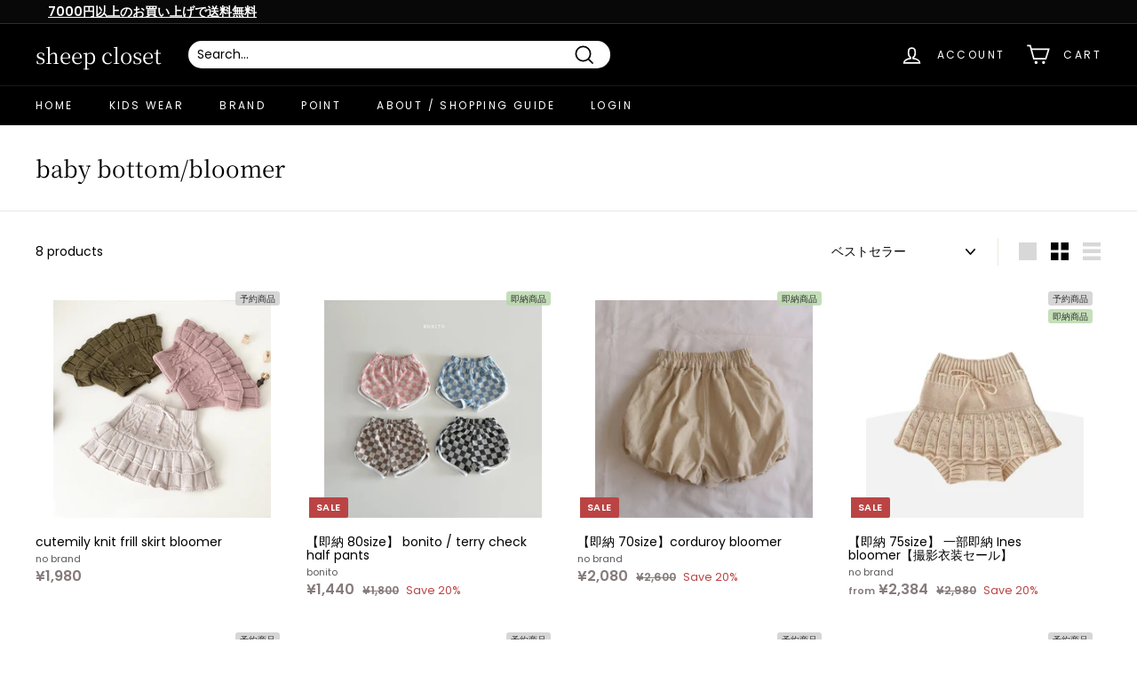

--- FILE ---
content_type: application/javascript; charset=UTF-8
request_url: https://d1pzjdztdxpvck.cloudfront.net/resource/resource.js?shop=sheep-closet.myshopify.com&cache_key=162846050839
body_size: 68
content:
console.log('Social Login uninstalled at 2021-08-22T18:10:54+00:00')